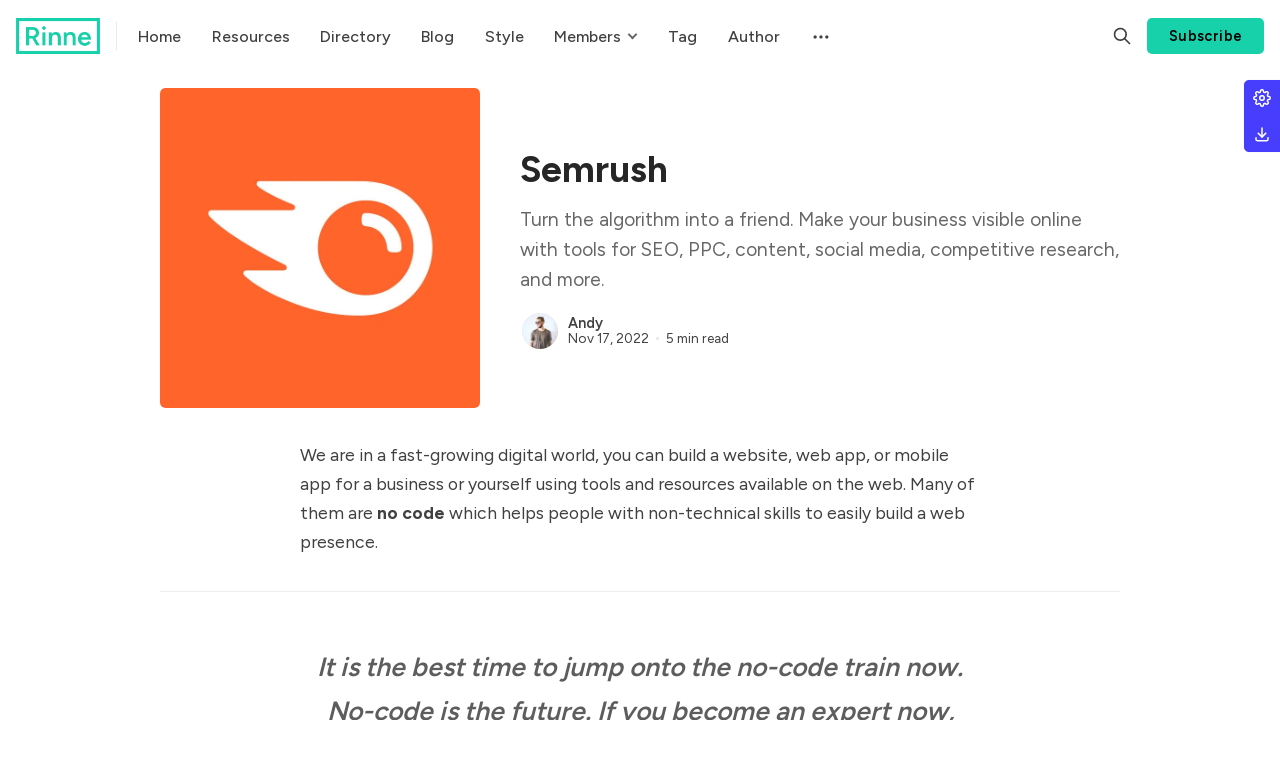

--- FILE ---
content_type: text/html; charset=utf-8
request_url: https://rinne.bironthemes.com/semrush/
body_size: 16369
content:
<!DOCTYPE html>
<html lang="en" data-color-scheme="system">
  <head>
    <meta charset="utf-8">
    <meta http-equiv="X-UA-Compatible" content="IE=edge">

    <title>Semrush</title>

    <meta name="HandheldFriendly" content="True">
    <meta name="viewport" content="width=device-width, initial-scale=1.0">
    
    <meta name="theme-color" content="#16d1aa">
    <meta name="ghost-theme" content="Rinne 1.9.0">


    <link rel="preload" href="/assets/dist/app.min.js?v=c42e07b1b0" as="script">
    <link rel="preload" href="/assets/dist/app.min.css?v=c42e07b1b0" as="style">

        <link rel="preconnect" href="https://fonts.googleapis.com">
    <link rel="preconnect" href="https://fonts.gstatic.com" crossorigin>


  <style> 
    body { 
      --font-headings: var(--gh-font-heading, var(--font-system));
      --font-body: var(--gh-font-heading, var(--font-system));
    }
  </style>

    <link rel="preload stylesheet" href="https://fonts.googleapis.com/css2?family=Figtree:wght@400;500;600;700&display=swap" 
          as="style" onload="this.onload=null;this.rel='stylesheet'" crossorigin>
    <style>body { --font-body: var(--gh-font-body, 'Figtree'), sans-serif; --font-headings: var(--gh-font-heading, 'Figtree'), sans-serif; }</style>







    <script async defer src="/assets/dist/app.min.js?v=c42e07b1b0"></script>

    <link rel="stylesheet" type="text/css" href="/assets/dist/app.min.css?v=c42e07b1b0">

    <style>
  :root {
    --global-max-width: 1320px; /* site max width */
    --global-content-width: 680px; /* post-content-width */
    --global-wide-width: 960px; /* site max width */
    --global-post-hero-content-max-width: 768px;
    --global-radius: 5px; /* default radius */
    --global-gallery-gap: 1em; /* Image gallery distance between images */
    --global-hyphens: none; /* none/auto */
    --global-header-height: 72px;
    --global-theme-notifications: visible; /* visible/hidden */
    --global-progress-bar: visible; /* visible/hidden */
    --global-content-preview-fading: 0%; /* 50%-100% for fading effect */
    --global-hero-img-filter: brightness(0.75) contrast(1.1);
    --global-scroll-behavior: auto;
  }
</style>

<script>
  let preferredTheme = localStorage.getItem('PREFERRED_COLOR_SCHEME') || `system`;
  document.documentElement.setAttribute('data-color-scheme', preferredTheme);
  
  // Global values needed
  const themeGlobal = {
    currentPage: parseInt(''),
    nextPage: parseInt(''),
    nextPageLink: '',
    maxPages: parseInt(''), 
    lastPage: `` === `` ? true : false,
    postsPerPage: parseInt('24'),
    totalPosts: parseInt(''), 
    scrollPos: 0,
    imageLightbox: `true` === `true` ? true : false,
    autoloadResources: false,
    filterScrollBehavior: 'smooth'
  }

  // Calculate contrast & HSL value;
  function getBrandColorInfo(hexcolor) {
    // get contrast
    if (hexcolor.slice(0, 1) === '#') { hexcolor = hexcolor.slice(1); }
    if (hexcolor.length === 3) { hexcolor = hexcolor.split('').map(function (hex) { return hex + hex;}).join(''); }
    let r = parseInt(hexcolor.substr(0,2),16), g = parseInt(hexcolor.substr(2,2),16), b = parseInt(hexcolor.substr(4,2),16);
    let yiq = ((r * 299) + (g * 587) + (b * 114)) / 1000;
    const colorContrast = (yiq >= 128) ? '#000' : '#fff';

    //get HSL
    r /= 255, g /= 255, b /= 255;
    const max = Math.max(r, g, b), min = Math.min(r, g, b);
    let h, s, l = (max + min)  /  2;  
    if ( max == min ) { h = s = 0; } else {
      let d = max - min;
      s = l > 0.5 ? d / (2 - max - min) : d / (max + min);
      switch(max){
        case r: h = (g - b) / d + (g < b ? 6 : 0); break;
        case g: h = (b - r) / d + 2; break;
        case b: h = (r - g) / d + 4; break;
      }
      h /= 6;
    }
    const colorHSL = [Math.round(h * 360), Math.round(s * 100), Math.round(l * 100)];

    // return
    return { colorContrast, colorHSL }
  };

  const brandColor = getBrandColorInfo("#16d1aa");
  let style = document.createElement('style');
  style.innerHTML = `:root { 
    --color-brand-contrast: ${brandColor.colorContrast}; 
    --color-brand-h: ${brandColor.colorHSL[0]};
    --color-brand-s: ${brandColor.colorHSL[1]}%;
    --color-brand-l: ${brandColor.colorHSL[2]}%;
    --color-brand-hsl: ${brandColor.colorHSL[0]} ${brandColor.colorHSL[1]}% ${brandColor.colorHSL[2]}%;
  }`
  document.getElementsByTagName('head')[0].appendChild(style);
</script>

    
    
     

    <meta name="description" content="Turn the algorithm into a friend. Make your business visible online with tools for SEO, PPC, content, social media, competitive research, and more.">
    <link rel="icon" href="https://rinne.brightthemes.com/content/images/size/w256h256/format/png/2022/11/rinne-icon-1.svg" type="image/png">
    <link rel="canonical" href="https://rinne.brightthemes.com/semrush/">
    <meta name="referrer" content="no-referrer-when-downgrade">
    
    <meta property="og:site_name" content="Rinne">
    <meta property="og:type" content="article">
    <meta property="og:title" content="Semrush">
    <meta property="og:description" content="Turn the algorithm into a friend. Make your business visible online with tools for SEO, PPC, content, social media, competitive research, and more.">
    <meta property="og:url" content="https://rinne.brightthemes.com/semrush/">
    <meta property="og:image" content="https://rinne.brightthemes.com/content/images/2022/11/semrush-logo.jpeg">
    <meta property="article:published_time" content="2022-11-17T14:40:13.000Z">
    <meta property="article:modified_time" content="2022-12-01T11:07:02.000Z">
    <meta property="article:tag" content="SEO">
    
    <meta property="article:publisher" content="https://www.facebook.com/ghost">
    <meta property="article:author" content="https://www.facebook.com/bironthemes">
    <meta name="twitter:card" content="summary_large_image">
    <meta name="twitter:title" content="Semrush">
    <meta name="twitter:description" content="Turn the algorithm into a friend. Make your business visible online with tools for SEO, PPC, content, social media, competitive research, and more.">
    <meta name="twitter:url" content="https://rinne.brightthemes.com/semrush/">
    <meta name="twitter:image" content="https://rinne.brightthemes.com/content/images/2022/11/semrush-logo.jpeg">
    <meta name="twitter:label1" content="Written by">
    <meta name="twitter:data1" content="Andy">
    <meta name="twitter:label2" content="Filed under">
    <meta name="twitter:data2" content="SEO">
    <meta name="twitter:site" content="@ghost">
    <meta name="twitter:creator" content="@bironthemes">
    <meta property="og:image:width" content="700">
    <meta property="og:image:height" content="700">
    
    <script type="application/ld+json">
{
    "@context": "https://schema.org",
    "@type": "Article",
    "publisher": {
        "@type": "Organization",
        "name": "Rinne",
        "url": "https://rinne.brightthemes.com/",
        "logo": {
            "@type": "ImageObject",
            "url": "https://rinne.brightthemes.com/content/images/2022/11/rinne-4.svg"
        }
    },
    "author": {
        "@type": "Person",
        "name": "Andy",
        "image": {
            "@type": "ImageObject",
            "url": "https://rinne.brightthemes.com/content/images/2023/02/adam.jpeg",
            "width": 1200,
            "height": 901
        },
        "url": "https://rinne.brightthemes.com/author/andy/",
        "sameAs": [
            "https://www.facebook.com/bironthemes",
            "https://x.com/bironthemes"
        ]
    },
    "headline": "Semrush",
    "url": "https://rinne.brightthemes.com/semrush/",
    "datePublished": "2022-11-17T14:40:13.000Z",
    "dateModified": "2022-12-01T11:07:02.000Z",
    "image": {
        "@type": "ImageObject",
        "url": "https://rinne.brightthemes.com/content/images/2022/11/semrush-logo.jpeg",
        "width": 700,
        "height": 700
    },
    "keywords": "SEO",
    "description": "Turn the algorithm into a friend. Make your business visible online with tools for SEO, PPC, content, social media, competitive research, and more.",
    "mainEntityOfPage": "https://rinne.brightthemes.com/semrush/"
}
    </script>

    <meta name="generator" content="Ghost 6.3">
    <link rel="alternate" type="application/rss+xml" title="Rinne" href="https://rinne.brightthemes.com/rss/">
    <script defer src="https://cdn.jsdelivr.net/ghost/portal@~2.55/umd/portal.min.js" data-i18n="true" data-ghost="https://rinne.brightthemes.com/" data-key="5dd0f1c39990c1cab53edca9be" data-api="https://rinne.brightthemes.com/ghost/api/content/" data-locale="en" data-members-signin-otc="false" data-members-signin-otc-alpha="false" crossorigin="anonymous"></script><style id="gh-members-styles">.gh-post-upgrade-cta-content,
.gh-post-upgrade-cta {
    display: flex;
    flex-direction: column;
    align-items: center;
    font-family: -apple-system, BlinkMacSystemFont, 'Segoe UI', Roboto, Oxygen, Ubuntu, Cantarell, 'Open Sans', 'Helvetica Neue', sans-serif;
    text-align: center;
    width: 100%;
    color: #ffffff;
    font-size: 16px;
}

.gh-post-upgrade-cta-content {
    border-radius: 8px;
    padding: 40px 4vw;
}

.gh-post-upgrade-cta h2 {
    color: #ffffff;
    font-size: 28px;
    letter-spacing: -0.2px;
    margin: 0;
    padding: 0;
}

.gh-post-upgrade-cta p {
    margin: 20px 0 0;
    padding: 0;
}

.gh-post-upgrade-cta small {
    font-size: 16px;
    letter-spacing: -0.2px;
}

.gh-post-upgrade-cta a {
    color: #ffffff;
    cursor: pointer;
    font-weight: 500;
    box-shadow: none;
    text-decoration: underline;
}

.gh-post-upgrade-cta a:hover {
    color: #ffffff;
    opacity: 0.8;
    box-shadow: none;
    text-decoration: underline;
}

.gh-post-upgrade-cta a.gh-btn {
    display: block;
    background: #ffffff;
    text-decoration: none;
    margin: 28px 0 0;
    padding: 8px 18px;
    border-radius: 4px;
    font-size: 16px;
    font-weight: 600;
}

.gh-post-upgrade-cta a.gh-btn:hover {
    opacity: 0.92;
}</style><script async src="https://js.stripe.com/v3/"></script>
    <script defer src="https://cdn.jsdelivr.net/ghost/sodo-search@~1.8/umd/sodo-search.min.js" data-key="5dd0f1c39990c1cab53edca9be" data-styles="https://cdn.jsdelivr.net/ghost/sodo-search@~1.8/umd/main.css" data-sodo-search="https://rinne.brightthemes.com/" data-locale="en" crossorigin="anonymous"></script>
    
    <link href="https://rinne.brightthemes.com/webmentions/receive/" rel="webmention">
    <script defer src="/public/cards.min.js?v=c42e07b1b0"></script>
    <link rel="stylesheet" type="text/css" href="/public/cards.min.css?v=c42e07b1b0">
    <script defer src="/public/comment-counts.min.js?v=c42e07b1b0" data-ghost-comments-counts-api="https://rinne.brightthemes.com/members/api/comments/counts/"></script>
    <script defer src="/public/member-attribution.min.js?v=c42e07b1b0"></script><style>:root {--ghost-accent-color: #16d1aa;}</style>
    <style>.header__brand img { width: 84px; }</style>
<style>.footer__logo img { width: 111px; }</style>
<style>.resource-card[data-image-style="small"] img { width: 48px; }</style>
<style>.tag-card__media img { object-fit: contain; padding: 5vmin; }</style>
<style>
    .page-home-2 .resource-card.is-featured { order: initial; }
    .page-home-2 .resource-card__img { object-fit: contain; } 
    .page-home-2 .resource-card__media { padding: 1em; background: var(--color-bg-acc); }
    .page-home-4 .resource-card__img { object-fit: contain; } 
    .page-home-4 .hero__img { background-color: var(--color-bg-acc); }
    .page-home-4 .resource-card__media { padding: 1em; background: var(--color-bg-acc); }
    .page-home-5 .resource-card__img { object-fit: contain; } 
    .page-home-5 .resource-card__media { padding: 1em; background: var(--color-bg-acc); }
    .page-home-5 .resource-card.is-featured { order: initial; }
    .page-home-3, .page-home-4, .page-home-5 { --global-hero-img-filter: none; }
    .home-template .resource-card__tags span { --color-accent: var(--color-text)!important; }
</style>

<style>.section.cta .subscribe-form { color: var(--color-text); }</style>

<style>iframe.gh-portal-notification-iframe { display: none; }</style>

<style>
@media only screen and (min-width: 48em) {
	.resources-feed[data-feed-layout="list"] [data-image-style="wide 16/9"], .resources-feed[data-feed-layout="list"] [data-image-style="wide 4/3"] { flex-direction: row; }
}
[data-image-style="wide 4/3"] > a, [data-image-style="wide 16/9"] > a { flex: 1; margin-bottom: 0; max-width: 300px; }
[data-image-style="wide 4/3"] img, [data-image-style="wide 16/9"] img { object-fit: contain; }
</style>

<style>
    .btn--biron {    
        position: fixed;
        height: 36px;
        width: 36px;
        z-index: 500;
        right: 0;
        top: 80px;
        background-color: #473dfd; 
        color: white; 
        border: none;
        border-radius: var(--global-radius);
        border-bottom-left-radius: 0;
        border-top-right-radius: 0;
        border-bottom-right-radius: 0;
        padding: 0;
    	box-shadow: 0px 0px 1px 0px rgba(0,0,0,0.2);
        transition: 
            visibility var(--trans-default),
            opacity var(--trans-default),
            transform var(--trans-default);
        display: flex;
        align-items: center;
        justify-content: center;
        opacity: 1;
    	visibility: visible;
    	transform: translateX(0px);
    }
    
    .btn--biron ~ .btn--biron {
    	border-top-left-radius: 0;
    }
    
    .btn--download {
    	border-bottom-left-radius: var(--global-radius);
    }
    
    .btn--biron .icon {
    	width: 18px;
        height: 18px;
        margin: 0!important;
    }
    
    .btn--biron.is-active,
    .btn--biron.is-active ~ .btn--biron{
        opacity: 1;
        visibility: visible;
        transform: translateX(-250px);
        z-index: 1100;
    }
    
    .btn--buy {
        background-color: #473dfd;
        width: 100%;
        color: white;
    }
    
    .btn--download {
    	top: calc(80px + 36px);
    }
    
    .btn--settings.is-active ~ .settings {
    	opacity: 1;
        visibility: visible;
        transform: translateX(0px);
    }
    
    .settings {
        --font-body: 'Figtree';
        right: 0;
        top: 80px;
        width: 250px;
        padding: 1.5em;
        position: fixed;
        background: var(--color-bg);
        z-index: 1000;
        border-radius: 0;
        border-bottom-left-radius: var(--global-radius);
        box-shadow: inset 0 0 0 1px var(--color-border), 0 10px 20px 5px rgba(0,0,0,.1);
        transition: all var(--trans-default);
        opacity: 0;
        visibility: hidden;
        transform: translateX(100%);
        --global-radius: 3px;
    }
    
    .settings__item {
        margin-bottom: 0.75rem;
    }
    
    .settings__item label {
        font-size: 0.7rem;
        font-weight: 600;
        color: var(--color-text-acc-3);
        display: block;
        margin-bottom: 0.1rem;
        text-transform: uppercase;
    	opacity: 0.4;
    	font-weight: 600;    
        font-family: 'Figtree';
    }
    
    .settings__item input,
    .settings__item select,
    .settings__item input {
        font-size: 0.9rem;
        width: 100%;
        padding: 0.25em 0.5em;
        margin-bottom: 0;
        background-color: var(--color-bg-acc-2);
    }
    
    .settings__item input[type="color"] { 
        height: 36px;
        padding: 0px;
        border: none;
        box-shadow: none;
    }
</style>
  </head>
  <body class="post-template tag-seo tag-hash-import-2023-02-06-18-48 " data-hero-image="">
    <div class="progress-bar"></div>
    
      <header class="header js-header" data-header="normal">
  <div class="container wrapper flex is-rel header__inner">
<a class="header__brand" href="https://rinne.brightthemes.com">        <picture class="">
  <source 
    srcset="/content/images/size/w300/format/webp/2022/11/rinne-4.svg 300w,"
    data-sizes="auto"
    
    type="image/webp"
  >
  <img class="header__logo"
    data-srcset="/content/images/size/w300/2022/11/rinne-4.svg 300w,"
    srcset="/content/images/size/w30/2022/11/rinne-4.svg"
    data-sizes="auto"
    
    data-src="/content/images/size/w100/2022/11/rinne-4.svg"
    src="/content/images/size/w30/2022/11/rinne-4.svg"
    alt="Rinne"
    loading="eager"
  >
</picture></a>
    <nav class="header__menu items-center">
      <ul class="nav">
    <li class="nav-home" 
      data-label="Home" data-length="4">
      <a href="https://rinne.brightthemes.com/">
        <span>Home</span>
      </a>
    </li>
    <li class="nav-resources" 
      data-label="Resources" data-length="9">
      <a href="https://rinne.brightthemes.com/resources/">
        <span>Resources</span>
      </a>
    </li>
    <li class="nav-directory" 
      data-label="Directory" data-length="9">
      <a href="https://rinne.brightthemes.com/directory/">
        <span>Directory</span>
      </a>
    </li>
    <li class="nav-blog" 
      data-label="Blog" data-length="4">
      <a href="https://rinne.brightthemes.com/blog/">
        <span>Blog</span>
      </a>
    </li>
    <li class="nav-style" 
      data-label="Style" data-length="5">
      <a href="https://rinne.brightthemes.com/style/">
        <span>Style</span>
      </a>
    </li>
    <li class="nav-members" 
      data-label="Members" data-length="7">
      <a href="#" onclick="this.parentNode.classList.toggle('is-active')">
        <span>Members</span>
      </a>
    </li>
    <li class="nav-membership is-subitem" 
      data-label="- Membership" data-length="12">
      <a href="https://rinne.brightthemes.com/membership/">
        <span>- Membership</span>
      </a>
    </li>
    <li class="nav-sign-up is-subitem" 
      data-label="- Sign Up" data-length="9">
      <a href="https://rinne.brightthemes.com/signup/">
        <span>- Sign Up</span>
      </a>
    </li>
    <li class="nav-sign-in is-subitem" 
      data-label="- Sign In" data-length="9">
      <a href="https://rinne.brightthemes.com/signin/">
        <span>- Sign In</span>
      </a>
    </li>
    <li class="nav-tag" 
      data-label="Tag" data-length="3">
      <a href="https://rinne.brightthemes.com/tag/automation/">
        <span>Tag</span>
      </a>
    </li>
    <li class="nav-author" 
      data-label="Author" data-length="6">
      <a href="https://rinne.brightthemes.com/author/andy/">
        <span>Author</span>
      </a>
    </li>
</ul>

        <div class="header__menu--sub items-center">
          <button class="header__menu--more is-mainitem" aria-label="Menu"><i class="icon icon-dots">
  <svg xmlns="http://www.w3.org/2000/svg" class="icon icon-tabler icon-tabler-dots" width="24" height="24" viewBox="0 0 24 24" stroke-width="2" stroke="currentColor" fill="none" stroke-linecap="round" stroke-linejoin="round">
  <path stroke="none" d="M0 0h24v24H0z" fill="none"></path>
  <circle cx="5" cy="12" r="1"></circle>
  <circle cx="12" cy="12" r="1"></circle>
  <circle cx="19" cy="12" r="1"></circle>
</svg>
</i></button>
          <ul class="nav secondary submenu">
    <li class="nav-homepage-1" 
      data-label="Homepage 1" data-length="10">
      <a href="https://rinne.brightthemes.com/">
        <span>Homepage 1</span>
      </a>
    </li>
    <li class="nav-homepage-2" 
      data-label="Homepage 2" data-length="10">
      <a href="https://rinne.brightthemes.com/home-2/">
        <span>Homepage 2</span>
      </a>
    </li>
    <li class="nav-homepage-3" 
      data-label="Homepage 3" data-length="10">
      <a href="https://rinne.brightthemes.com/home-3/">
        <span>Homepage 3</span>
      </a>
    </li>
    <li class="nav-homepage-4" 
      data-label="Homepage 4" data-length="10">
      <a href="https://rinne.brightthemes.com/home-4/">
        <span>Homepage 4</span>
      </a>
    </li>
    <li class="nav-homepage-5" 
      data-label="Homepage 5" data-length="10">
      <a href="https://rinne.brightthemes.com/home-5/">
        <span>Homepage 5</span>
      </a>
    </li>
    <li class="nav-post-type-1" 
      data-label="Post type 1" data-length="11">
      <a href="https://rinne.brightthemes.com/ghost-cms/">
        <span>Post type 1</span>
      </a>
    </li>
    <li class="nav-post-type-2" 
      data-label="Post type 2" data-length="11">
      <a href="https://rinne.brightthemes.com/no-code-automation-tools/">
        <span>Post type 2</span>
      </a>
    </li>
    <li class="nav-post-type-3" 
      data-label="Post type 3" data-length="11">
      <a href="https://rinne.brightthemes.com/no-code-vs-low-code/">
        <span>Post type 3</span>
      </a>
    </li>
    <li class="nav-post-type-4" 
      data-label="Post type 4" data-length="11">
      <a href="https://rinne.brightthemes.com/no-code-tech-stack/">
        <span>Post type 4</span>
      </a>
    </li>
    <li class="nav-post-type-5" 
      data-label="Post type 5" data-length="11">
      <a href="https://rinne.brightthemes.com/amazing-no-code-tools/">
        <span>Post type 5</span>
      </a>
    </li>
    <li class="nav-post-type-6" 
      data-label="Post type 6" data-length="11">
      <a href="https://rinne.brightthemes.com/no-code-guide/">
        <span>Post type 6</span>
      </a>
    </li>
</ul>
        </div>
    </nav>

    <span class="header--spacer"></span>

    <button class="btn-toggle header-search__toggle" data-ghost-search title="Search" aria-label="Search">
      <i class="icon icon-search">
  <svg xmlns="http://www.w3.org/2000/svg" class="icon icon-tabler icon-tabler-search" width="24" height="24" viewBox="0 0 24 24" stroke-width="2" stroke="currentColor" fill="none" stroke-linecap="round" stroke-linejoin="round">
  <path stroke="none" d="M0 0h24v24H0z" fill="none"/>
  <circle cx="10" cy="10" r="7" />
  <line x1="21" y1="21" x2="15" y2="15" />
</svg>



</i>    </button>

        <a href="/signup/" class="btn signup-link btn--brand radius">Subscribe</a>
      

    <div class="member-menu js-member-menu">
      <a href="/signup/" class="signup-link">
        <i class="icon icon-arrow-up-right icon--sm">
  <svg xmlns="http://www.w3.org/2000/svg" class="icon icon-tabler icon-tabler-arrow-up-right" width="24" height="24" viewBox="0 0 24 24" stroke-width="2" stroke="currentColor" fill="none" stroke-linecap="round" stroke-linejoin="round">
  <path stroke="none" d="M0 0h24v24H0z" fill="none"/>
  <line x1="17" y1="7" x2="7" y2="17" />
  <polyline points="8 7 17 7 17 16" />
</svg>



</i>Sign up
      </a>

      <a href="/signin/" class="signin-link">
        <i class="icon icon-login icon--sm">
  <svg xmlns="http://www.w3.org/2000/svg" width="24" height="24" viewBox="0 0 24 24" fill="none" stroke="currentColor" stroke-width="2" stroke-linecap="round" stroke-linejoin="round" class="feather feather-log-in">
  <path d="M15 3h4a2 2 0 0 1 2 2v14a2 2 0 0 1-2 2h-4"></path>
  <polyline points="10 17 15 12 10 7"></polyline>
  <line x1="15" y1="12" x2="3" y2="12"></line>
</svg>
</i>Sign in
      </a>
</div>
    <button class="btn-toggle menu__toggle js-menu-open"
      type="button" title="Menu" aria-label="Menu">
        <span></span>
        <span></span>
    </button>
  </div>
</header>


      <div class="menu js-menu">
  <div class="menu__header flex content-end">
    <button class="btn-toggle menu__toggle is-active js-menu-close"
      type="button" title="Menu" aria-label="Menu">
        <span></span>
        <span></span>
    </button>
  </div>

  <nav class="menu__navigation">
    <ul class="nav">
    <li class="nav-home" 
      data-label="Home" data-length="4">
      <a href="https://rinne.brightthemes.com/">
        <span>Home</span>
      </a>
    </li>
    <li class="nav-resources" 
      data-label="Resources" data-length="9">
      <a href="https://rinne.brightthemes.com/resources/">
        <span>Resources</span>
      </a>
    </li>
    <li class="nav-directory" 
      data-label="Directory" data-length="9">
      <a href="https://rinne.brightthemes.com/directory/">
        <span>Directory</span>
      </a>
    </li>
    <li class="nav-blog" 
      data-label="Blog" data-length="4">
      <a href="https://rinne.brightthemes.com/blog/">
        <span>Blog</span>
      </a>
    </li>
    <li class="nav-style" 
      data-label="Style" data-length="5">
      <a href="https://rinne.brightthemes.com/style/">
        <span>Style</span>
      </a>
    </li>
    <li class="nav-members" 
      data-label="Members" data-length="7">
      <a href="#" onclick="this.parentNode.classList.toggle('is-active')">
        <span>Members</span>
      </a>
    </li>
    <li class="nav-membership is-subitem" 
      data-label="- Membership" data-length="12">
      <a href="https://rinne.brightthemes.com/membership/">
        <span>- Membership</span>
      </a>
    </li>
    <li class="nav-sign-up is-subitem" 
      data-label="- Sign Up" data-length="9">
      <a href="https://rinne.brightthemes.com/signup/">
        <span>- Sign Up</span>
      </a>
    </li>
    <li class="nav-sign-in is-subitem" 
      data-label="- Sign In" data-length="9">
      <a href="https://rinne.brightthemes.com/signin/">
        <span>- Sign In</span>
      </a>
    </li>
    <li class="nav-tag" 
      data-label="Tag" data-length="3">
      <a href="https://rinne.brightthemes.com/tag/automation/">
        <span>Tag</span>
      </a>
    </li>
    <li class="nav-author" 
      data-label="Author" data-length="6">
      <a href="https://rinne.brightthemes.com/author/andy/">
        <span>Author</span>
      </a>
    </li>
</ul>

      <ul class="nav secondary submenu">
    <li class="nav-homepage-1" 
      data-label="Homepage 1" data-length="10">
      <a href="https://rinne.brightthemes.com/">
        <span>Homepage 1</span>
      </a>
    </li>
    <li class="nav-homepage-2" 
      data-label="Homepage 2" data-length="10">
      <a href="https://rinne.brightthemes.com/home-2/">
        <span>Homepage 2</span>
      </a>
    </li>
    <li class="nav-homepage-3" 
      data-label="Homepage 3" data-length="10">
      <a href="https://rinne.brightthemes.com/home-3/">
        <span>Homepage 3</span>
      </a>
    </li>
    <li class="nav-homepage-4" 
      data-label="Homepage 4" data-length="10">
      <a href="https://rinne.brightthemes.com/home-4/">
        <span>Homepage 4</span>
      </a>
    </li>
    <li class="nav-homepage-5" 
      data-label="Homepage 5" data-length="10">
      <a href="https://rinne.brightthemes.com/home-5/">
        <span>Homepage 5</span>
      </a>
    </li>
    <li class="nav-post-type-1" 
      data-label="Post type 1" data-length="11">
      <a href="https://rinne.brightthemes.com/ghost-cms/">
        <span>Post type 1</span>
      </a>
    </li>
    <li class="nav-post-type-2" 
      data-label="Post type 2" data-length="11">
      <a href="https://rinne.brightthemes.com/no-code-automation-tools/">
        <span>Post type 2</span>
      </a>
    </li>
    <li class="nav-post-type-3" 
      data-label="Post type 3" data-length="11">
      <a href="https://rinne.brightthemes.com/no-code-vs-low-code/">
        <span>Post type 3</span>
      </a>
    </li>
    <li class="nav-post-type-4" 
      data-label="Post type 4" data-length="11">
      <a href="https://rinne.brightthemes.com/no-code-tech-stack/">
        <span>Post type 4</span>
      </a>
    </li>
    <li class="nav-post-type-5" 
      data-label="Post type 5" data-length="11">
      <a href="https://rinne.brightthemes.com/amazing-no-code-tools/">
        <span>Post type 5</span>
      </a>
    </li>
    <li class="nav-post-type-6" 
      data-label="Post type 6" data-length="11">
      <a href="https://rinne.brightthemes.com/no-code-guide/">
        <span>Post type 6</span>
      </a>
    </li>
</ul>
  </nav>

  <div class="menu__actions flex w-100">
        <a href="/signin/" class="btn signin-link btn--bordered radius m-r">
          Log in
        </a>
        <a href="/signup/" class="btn signup-link btn--brand radius">
          Subscribe
        </a>
  </div>

  <template data-toggle-template>
    <button class="submenu-toggle" onclick="this.parentNode.classList.toggle('is-active')" title="Menu toggle" aria-label="Menu toggle">
      <i class="icon icon-chevron-down">
  <svg xmlns="http://www.w3.org/2000/svg" class="icon icon-tabler icon-tabler-chevron-down" width="24" height="24" viewBox="0 0 24 24" stroke-width="2" stroke="currentColor" fill="none" stroke-linecap="round" stroke-linejoin="round">
   <path stroke="none" d="M0 0h24v24H0z" fill="none"></path>
   <polyline points="6 9 12 15 18 9"></polyline>
</svg>
</i>    </button>
  </template>

</div>
    <main class="main">
      

  <div class="container wrapper">
  
      <div class="post-hero is-post" 
    data-feature-image="true" data-image-style="resource">
    
    <div class="post-hero__content flex flex-col">
      <h1 class="post-hero__title">Semrush</h1>
    
        <div class="post-hero__excerpt text-acc">Turn the algorithm into a friend. Make your business visible online with tools for SEO, PPC, content, social media, competitive research, and more.</div>

        <div class="resource-rating">
          <i class="icon icon-star icon--sm filled">
  <svg xmlns="http://www.w3.org/2000/svg" class="icon icon-tabler icon-tabler-star" width="24" height="24" viewBox="0 0 24 24" stroke-width="2" stroke="currentColor" fill="none" stroke-linecap="round" stroke-linejoin="round">
  <path stroke="none" d="M0 0h24v24H0z" fill="none"/>
  <path d="M12 17.75l-6.172 3.245l1.179 -6.873l-5 -4.867l6.9 -1l3.086 -6.253l3.086 6.253l6.9 1l-5 4.867l1.179 6.873z" />
</svg>



</i>          <i class="icon icon-star icon--sm filled">
  <svg xmlns="http://www.w3.org/2000/svg" class="icon icon-tabler icon-tabler-star" width="24" height="24" viewBox="0 0 24 24" stroke-width="2" stroke="currentColor" fill="none" stroke-linecap="round" stroke-linejoin="round">
  <path stroke="none" d="M0 0h24v24H0z" fill="none"/>
  <path d="M12 17.75l-6.172 3.245l1.179 -6.873l-5 -4.867l6.9 -1l3.086 -6.253l3.086 6.253l6.9 1l-5 4.867l1.179 6.873z" />
</svg>



</i>          <i class="icon icon-star icon--sm filled">
  <svg xmlns="http://www.w3.org/2000/svg" class="icon icon-tabler icon-tabler-star" width="24" height="24" viewBox="0 0 24 24" stroke-width="2" stroke="currentColor" fill="none" stroke-linecap="round" stroke-linejoin="round">
  <path stroke="none" d="M0 0h24v24H0z" fill="none"/>
  <path d="M12 17.75l-6.172 3.245l1.179 -6.873l-5 -4.867l6.9 -1l3.086 -6.253l3.086 6.253l6.9 1l-5 4.867l1.179 6.873z" />
</svg>



</i>          <i class="icon icon-star icon--sm filled">
  <svg xmlns="http://www.w3.org/2000/svg" class="icon icon-tabler icon-tabler-star" width="24" height="24" viewBox="0 0 24 24" stroke-width="2" stroke="currentColor" fill="none" stroke-linecap="round" stroke-linejoin="round">
  <path stroke="none" d="M0 0h24v24H0z" fill="none"/>
  <path d="M12 17.75l-6.172 3.245l1.179 -6.873l-5 -4.867l6.9 -1l3.086 -6.253l3.086 6.253l6.9 1l-5 4.867l1.179 6.873z" />
</svg>



</i>          <i class="icon icon-star icon--sm filled">
  <svg xmlns="http://www.w3.org/2000/svg" class="icon icon-tabler icon-tabler-star" width="24" height="24" viewBox="0 0 24 24" stroke-width="2" stroke="currentColor" fill="none" stroke-linecap="round" stroke-linejoin="round">
  <path stroke="none" d="M0 0h24v24H0z" fill="none"/>
  <path d="M12 17.75l-6.172 3.245l1.179 -6.873l-5 -4.867l6.9 -1l3.086 -6.253l3.086 6.253l6.9 1l-5 4.867l1.179 6.873z" />
</svg>



</i>        </div>

        <div class="post-info text-acc m-t"> 
  <ul class="post-info__avatars">
      <li class="author-avatar has-image">
        <a href="/author/andy/" title="Andy" aria-label="Andy">
            <picture class="">
  <source 
    data-srcset="/content/images/size/w30/format/webp/2023/02/adam.jpeg 30w,/content/images/size/w100/format/webp/2023/02/adam.jpeg 100w,"
    data-sizes="auto"
    
    type="image/webp"
  >
  <img class="lazyload"
    data-srcset="/content/images/size/w30/2023/02/adam.jpeg 30w,/content/images/size/w100/2023/02/adam.jpeg 100w,"
    srcset="/content/images/size/w30/2023/02/adam.jpeg"
    data-sizes="auto"
    
    data-src="/content/images/size/w100/2023/02/adam.jpeg"
    src="/content/images/size/w30/2023/02/adam.jpeg"
    alt="Andy"
    
  >
</picture>        </a>
      </li>
  </ul>
  <div class="post-info__detail">
    <span class="post-info__author"><a href="/author/andy/">Andy</a></span>
    <div class="post-info__dr">
      <time datetime="2022-11-17">Nov 17, 2022</time> 
      <span class="post-info__readtime">5 min read</span>
    </div>
  </div>
</div>    </div>

      <div class="post-hero__media">
        <figure class="post-hero__figure">
          <picture class="">
  <source 
    srcset="/content/images/size/w300/format/webp/2022/11/semrush-logo.jpeg 300w,/content/images/size/w600/format/webp/2022/11/semrush-logo.jpeg 600w,/content/images/size/w1000/format/webp/2022/11/semrush-logo.jpeg 1000w,/content/images/size/w2000/format/webp/2022/11/semrush-logo.jpeg 2000w"
    data-sizes="auto"
    
    type="image/webp"
  >
  <img class="post-hero__img"
    data-srcset="/content/images/size/w300/2022/11/semrush-logo.jpeg 300w,/content/images/size/w600/2022/11/semrush-logo.jpeg 600w,/content/images/size/w1000/2022/11/semrush-logo.jpeg 1000w,/content/images/size/w2000/2022/11/semrush-logo.jpeg 2000w"
    srcset="/content/images/size/w30/2022/11/semrush-logo.jpeg"
    data-sizes="auto"
    
    data-src="/content/images/size/w100/2022/11/semrush-logo.jpeg"
    src="/content/images/size/w30/2022/11/semrush-logo.jpeg"
    alt="Semrush"
    loading="eager"
  >
</picture>          
        </figure>
      </div>

  </div>


    <article class="post tag-seo tag-hash-import-2023-02-06-18-48 content post-access-public">
      <p>We are in a fast-growing digital world, you can build a website, web app, or mobile app for a business or yourself using tools and resources available on the web. Many of them are <strong>no code</strong> which helps people with non-technical skills to easily build a web presence.</p><blockquote class="kg-blockquote-alt"><em>It is the best time to jump onto the no-code train now.</em><br><em>No-code is the future. If you become an expert now,</em><br><em>you will be one of the most in-demand people</em><br><em>in the future.</em></blockquote><p>You may not realize it, but you’ve probably used a wide range of no-code or low-code platforms already<strong>. </strong>The chances are even higher if you are a creator on the web. And if you think you haven’t used them, you definitely came across one.</p><div class="kg-card kg-callout-card kg-callout-card-purple"><div class="kg-callout-emoji">💡</div><div class="kg-callout-text">No code is the future</div></div><h2 id="what-is-no-code">What is no-code?</h2><p>Generally, the "no-code" term represents a method of software development that moves away from the traditional form of writing code and toward the use of more automated technologies, such as AI-based code generation, to create custom apps without having any coding skills. Most of the time the interface is primarily visual. Creators can use drag-and-drop features to create an app.</p><p><strong><em>No-code</em> </strong>doesn’t really mean no-code. In fact, there is coding, and that is the coding the people who developed the tool did.</p><p>No coding is a great technique to develop and test new ideas without worrying about the technicalities of learning coding languages and development frameworks. You can quickly try out your ideas and see how they perform in the real world by using a no-code platform that enables you to design and deploy apps. This then offers you the ability to refine and test your ideas before completing app deployment.</p><h2 id="what-is-possible-with-no-code">What is possible with no code?</h2><p>With no-code automation solutions, you may automate work or home processes, manage your data, and even get paid through the apps. You can even create an app for your personal usage without uploading it to the app stores.</p><figure class="kg-card kg-gallery-card kg-width-wide"><div class="kg-gallery-container"><div class="kg-gallery-row"><div class="kg-gallery-image"><img src="https://rinne.brightthemes.com/content/images/2022/11/obj5.webp" width="2000" height="1500" loading="lazy" alt srcset="https://rinne.brightthemes.com/content/images/size/w600/2022/11/obj5.webp 600w, https://rinne.brightthemes.com/content/images/size/w1000/2022/11/obj5.webp 1000w, https://rinne.brightthemes.com/content/images/size/w1600/2022/11/obj5.webp 1600w, https://rinne.brightthemes.com/content/images/size/w2400/2022/11/obj5.webp 2400w" sizes="(min-width: 720px) 720px"></div><div class="kg-gallery-image"><img src="https://rinne.brightthemes.com/content/images/2022/11/obj1.webp" width="2000" height="1125" loading="lazy" alt srcset="https://rinne.brightthemes.com/content/images/size/w600/2022/11/obj1.webp 600w, https://rinne.brightthemes.com/content/images/size/w1000/2022/11/obj1.webp 1000w, https://rinne.brightthemes.com/content/images/size/w1600/2022/11/obj1.webp 1600w, https://rinne.brightthemes.com/content/images/size/w2400/2022/11/obj1.webp 2400w" sizes="(min-width: 720px) 720px"></div><div class="kg-gallery-image"><img src="https://rinne.brightthemes.com/content/images/2022/11/obj8.webp" width="2000" height="2668" loading="lazy" alt srcset="https://rinne.brightthemes.com/content/images/size/w600/2022/11/obj8.webp 600w, https://rinne.brightthemes.com/content/images/size/w1000/2022/11/obj8.webp 1000w, https://rinne.brightthemes.com/content/images/size/w1600/2022/11/obj8.webp 1600w, https://rinne.brightthemes.com/content/images/2022/11/obj8.webp 2048w" sizes="(min-width: 720px) 720px"></div></div><div class="kg-gallery-row"><div class="kg-gallery-image"><img src="https://rinne.brightthemes.com/content/images/2022/11/obj6.webp" width="2000" height="1125" loading="lazy" alt srcset="https://rinne.brightthemes.com/content/images/size/w600/2022/11/obj6.webp 600w, https://rinne.brightthemes.com/content/images/size/w1000/2022/11/obj6.webp 1000w, https://rinne.brightthemes.com/content/images/size/w1600/2022/11/obj6.webp 1600w, https://rinne.brightthemes.com/content/images/size/w2400/2022/11/obj6.webp 2400w" sizes="(min-width: 720px) 720px"></div><div class="kg-gallery-image"><img src="https://rinne.brightthemes.com/content/images/2022/11/obj7.webp" width="2000" height="2000" loading="lazy" alt srcset="https://rinne.brightthemes.com/content/images/size/w600/2022/11/obj7.webp 600w, https://rinne.brightthemes.com/content/images/size/w1000/2022/11/obj7.webp 1000w, https://rinne.brightthemes.com/content/images/size/w1600/2022/11/obj7.webp 1600w, https://rinne.brightthemes.com/content/images/size/w2400/2022/11/obj7.webp 2400w" sizes="(min-width: 720px) 720px"></div></div></div></figure><p>Today, there is almost no limitation to what you can create with a no-code tool as a non-technical user. And that’s one of the reasons why no-code tools are so popular. In fact, you can count a lot of things you already did without knowing it was no code. From creating a website to building custom mobile apps, there are so many possibilities. </p><h2 id="what-types-of-no-code-software-are-there">What types of no-code software are there?</h2><p>The no-code movement can be intimidating. There are so many tools and resources out there that it can be hard to know where to begin. This article will cover some of the different types of no-code tools available today and provide an overview of the various categories within this space.</p><figure class="kg-card kg-image-card kg-width-wide"><img src="https://rinne.brightthemes.com/content/images/2022/11/obj2-1.webp" class="kg-image" alt loading="lazy" width="2000" height="1600" srcset="https://rinne.brightthemes.com/content/images/size/w600/2022/11/obj2-1.webp 600w, https://rinne.brightthemes.com/content/images/size/w1000/2022/11/obj2-1.webp 1000w, https://rinne.brightthemes.com/content/images/size/w1600/2022/11/obj2-1.webp 1600w, https://rinne.brightthemes.com/content/images/size/w2400/2022/11/obj2-1.webp 2400w" sizes="(min-width: 1200px) 1200px"></figure><h3 id="automation">Automation</h3><p>No-code automation is gaining momentum, as businesses realize how easy it can be. From code generation tools to smartphone apps and voice recognition technology, you can use no-code automation tools to quickly develop scripts and other applications.</p><p>There are many tools out there to create automated tasks on your website without coding:</p><ul><li><a href="https://zapier.com/?ref=rinne.brightthemes.com">Zapier</a></li><li><a href="https://www.make.com/?ref=rinne.brightthemes.com">Make</a></li></ul><h3 id="analytics">Analytics</h3><p>Analytics is a big part of making your website more useful and engaging for your users. It allows you to track not just how many people visit your site but what they're doing on it, and where they leave from. But wait — there's more! </p><p>Analytics tools also give you valuable information about your audience so that you can keep improving the quality of content and design on your site, as well as experiment with different marketing campaigns that are designed to improve conversion rates.</p><ul><li><a href="https://pirsch.io/?ref=rinne.brightthemes.com">Pirsch</a></li><li><a href="https://usefathom.com/?ref=rinne.brightthemes.com">Fathom</a></li><li><a href="https://plausible.io/?ref=rinne.brightthemes.com">Plausible</a></li></ul><h3 id="membership">Membership</h3><p>If you are looking for ways to make your membership site more intuitive and user-friendly, then you may find the no-code tools for membership we've provided here to be helpful. These tools allow our users to update their account information, modify account settings and password strength, bulk update details, and more directly from your website rather than going through a web form.</p><p>Here are some resources &amp; tools for membership:</p><ul><li><a href="https://ghost.org/?ref=rinne.brightthemes.com">Ghost</a></li><li><a href="https://gumroad.com/?ref=rinne.brightthemes.com">Gumroad</a></li><li><a href="https://www.patreon.com/?ref=rinne.brightthemes.com">Patreon</a></li></ul><h3 id="productivity">Productivity</h3><p>Are you looking for no-code productivity tools? There are numerous tools out there that can help increase your productivity and get work done quicker. </p><p>Productivity tools and workflows can help your organization become more efficient. These productivity tools give you shortcuts that make your job easier, so you spend less time on something that should take less time.</p><p>The best productivity no-code tools:</p><ul><li><a href="https://www.notion.so/?ref=rinne.brightthemes.com">Notion</a></li><li><a href="https://trello.com/?ref=rinne.brightthemes.com">Trello</a></li></ul><h3 id="website-builders">Website builders</h3><p>Website builder websites are everywhere. They are available for free in pretty much every niche and have a ton of features that make them very appealing to developers who understand what it takes to code a website from scratch. Many of these builders offer the ability to create unique pages without having to know any code at all. </p><p>Here are some of the best no-code tools to create your next project:</p><ul><li><a href="https://webflow.com/?ref=rinne.brightthemes.com">Webflow</a></li><li><a href="https://www.framer.com/?ref=rinne.brightthemes.com">Framer</a></li></ul><h2 id="conclusion">Conclusion</h2><p>It is hard not to love the no-code tools. And if you are looking for an easy way to add new features, you know that anything that makes your life easier can only be a good thing.</p><p>The bottom line is that the no-code movement has penetrated each and every industry in one way or another. The no-code app design tools discussed in this article are some of the leading names in the industry. You can find even more options in the industry.</p><p>Therefore, with the rising demand for no-code technology, the number of drag-and-drop app builders and no-code tools will also keep increasing. </p>
    </article>

          <div class="post-tags content-width">
        <a href="/tag/seo/" style="--color-accent:#4e43ea;">SEO</a>
    </div>

        <div class="social-share content-width m-b-xl">
  <a class="social-share__item twitter js-share" target="_blank"
      href="https://twitter.com/share?text=Semrush&amp;url=https://rinne.brightthemes.com/semrush/"
      title="Share on X" aria-label="Share on X">
    <i class="icon icon-twitter-x icon--sm">
  <svg xmlns="http://www.w3.org/2000/svg" class="icon icon-tabler icon-tabler-brand-x" width="24" height="24" viewBox="0 0 24 24" stroke-width="2" stroke="currentColor" fill="none" stroke-linecap="round" stroke-linejoin="round">
  <path stroke="none" d="M0 0h24v24H0z" fill="none"></path>
  <path d="M4 4l11.733 16h4.267l-11.733 -16z"></path>
  <path d="M4 20l6.768 -6.768m2.46 -2.46l6.772 -6.772"></path>
</svg>
</i>    <span>Share</span>
  </a>  
  <a class="social-share__item bluesky js-share" target="_blank"
      href="https://bsky.app/intent/compose?text=Semrush%20https://rinne.brightthemes.com/semrush/"
      title="Share on Bluesky" aria-label="Share on Bluesky">
    <i class="icon icon-bluesky icon--sm">
  <svg  xmlns="http://www.w3.org/2000/svg"  width="24"  height="24"  viewBox="0 0 24 24"  fill="none"  stroke="currentColor"  stroke-width="2"  stroke-linecap="round"  stroke-linejoin="round"  class="icon icon-tabler icons-tabler-outline icon-tabler-brand-bluesky"><path stroke="none" d="M0 0h24v24H0z" fill="none"/><path d="M6.335 5.144c-1.654 -1.199 -4.335 -2.127 -4.335 .826c0 .59 .35 4.953 .556 5.661c.713 2.463 3.13 2.75 5.444 2.369c-4.045 .665 -4.889 3.208 -2.667 5.41c1.03 1.018 1.913 1.59 2.667 1.59c2 0 3.134 -2.769 3.5 -3.5c.333 -.667 .5 -1.167 .5 -1.5c0 .333 .167 .833 .5 1.5c.366 .731 1.5 3.5 3.5 3.5c.754 0 1.637 -.571 2.667 -1.59c2.222 -2.203 1.378 -4.746 -2.667 -5.41c2.314 .38 4.73 .094 5.444 -2.369c.206 -.708 .556 -5.072 .556 -5.661c0 -2.953 -2.68 -2.025 -4.335 -.826c-2.293 1.662 -4.76 5.048 -5.665 6.856c-.905 -1.808 -3.372 -5.194 -5.665 -6.856z" /></svg>
</i>    <span>Share</span>
  </a>
  <a class="social-share__item facebook js-share" target="_blank"
      href="https://www.facebook.com/sharer.php?u=https://rinne.brightthemes.com/semrush/"
      title="Share on Facebook" aria-label="Share on Facebook">
    <i class="icon icon-facebook icon--sm">
  <svg xmlns="http://www.w3.org/2000/svg" class="icon icon-tabler icon-tabler-brand-facebook" width="24" height="24" viewBox="0 0 24 24" stroke-width="2" stroke="currentColor" fill="none" stroke-linecap="round" stroke-linejoin="round">
  <path stroke="none" d="M0 0h24v24H0z" fill="none"/>
  <path d="M7 10v4h3v7h4v-7h3l1 -4h-4v-2a1 1 0 0 1 1 -1h3v-4h-3a5 5 0 0 0 -5 5v2h-3" />
</svg>



</i>    <span>Share</span>
  </a>
  <a class="social-share__item linkedin js-share" target="_blank"
      href="https://www.linkedin.com/shareArticle?mini=true&url=https://rinne.brightthemes.com/semrush/&title=Semrush&summary=Semrush"
      title="Share on Linkedin" aria-label="Share on Linkedin">
    <i class="icon icon-linkedin icon--sm">
  <svg xmlns="http://www.w3.org/2000/svg" width="24" height="24" viewBox="0 0 24 24" fill="none" stroke="currentColor" stroke-width="2" stroke-linecap="round" stroke-linejoin="round" class="feather feather-linkedin">
  <path d="M16 8a6 6 0 0 1 6 6v7h-4v-7a2 2 0 0 0-2-2 2 2 0 0 0-2 2v7h-4v-7a6 6 0 0 1 6-6z"></path>
  <rect x="2" y="9" width="4" height="12"></rect>
  <circle cx="4" cy="4" r="2"></circle>
</svg>
</i>    <span>Share</span>
  </a>
  <a class="social-share__item mail"
      href="mailto:?subject=Semrush&body=https://rinne.brightthemes.com/semrush/&nbsp;Semrush"
      title="Share by email" aria-label="Share by email">
    <i class="icon icon-mail icon--sm">
  <svg xmlns="http://www.w3.org/2000/svg" class="icon icon-tabler icon-tabler-mail" width="24" height="24" viewBox="0 0 24 24" stroke-width="1.5" stroke="currentColor" fill="none" stroke-linecap="round" stroke-linejoin="round">
  <path stroke="none" d="M0 0h24v24H0z" fill="none"/>
  <rect x="3" y="5" width="18" height="14" rx="2" />
  <polyline points="3 7 12 13 21 7" />
</svg>
</i>    <span>Email</span>
  </a>
  <button class="copy-link copy js-copy-link" data-url="https://rinne.brightthemes.com/semrush/"
      title="Copy to clipboard" data-label="Copied!" aria-label="Copy to clipboard">
    <i class="icon icon-copy icon--sm">
  <svg xmlns="http://www.w3.org/2000/svg" class="icon icon-tabler icon-tabler-copy" width="24" height="24" viewBox="0 0 24 24" stroke-width="1.5" stroke="currentColor" fill="none" stroke-linecap="round" stroke-linejoin="round">
  <path stroke="none" d="M0 0h24v24H0z" fill="none"/>
  <rect x="8" y="8" width="12" height="12" rx="2" />
  <path d="M16 8v-2a2 2 0 0 0 -2 -2h-8a2 2 0 0 0 -2 2v8a2 2 0 0 0 2 2h2" />
</svg>
</i>    <span>Copy</span>
  </button>
</div>


        <div class="content-width author-info">
          <span class="section-title text-10 m-b uppercase">About the author</span>

            <div class="author-card in-post m-b-xl author-andy">
  
    <a href="/author/andy/">
      <figure class="author-card__profile">
        <picture class="">
  <source 
    data-srcset="/content/images/size/w100/format/webp/2023/02/adam.jpeg 100w,/content/images/size/w300/format/webp/2023/02/adam.jpeg 300w,/content/images/size/w600/format/webp/2023/02/adam.jpeg 600w,"
    data-sizes="auto"
    
    type="image/webp"
  >
  <img class="lazyload author-card__img"
    data-srcset="/content/images/size/w100/2023/02/adam.jpeg 100w,/content/images/size/w300/2023/02/adam.jpeg 300w,/content/images/size/w600/2023/02/adam.jpeg 600w,"
    srcset="/content/images/size/w30/2023/02/adam.jpeg"
    data-sizes="auto"
    
    data-src="/content/images/size/w100/2023/02/adam.jpeg"
    src="/content/images/size/w30/2023/02/adam.jpeg"
    alt="Andy"
    
  >
</picture>      </figure>
    </a>

  <div class="author-card__content flex-1 has-image">
    <h2 class="author-card__name"><a href="/author/andy/">Andy</a></h2>
    
    <p class="author-card__bio">Andy is one funny guy, creating hilarious content and always providing the funniest of entertainment. Follow along with him to get a daily dose of laughs!</p>
    
    <div class="author-card__info flex flex-cc">

      <ul class="author-card__social flex-wrap gap-sm  has-twitter has-facebook">
          <li>
            <a href="https://x.com/bironthemes" target="_blank" title="Twitter" aria-label="Twitter">
              <i class="icon icon-twitter-x icon--sm">
  <svg xmlns="http://www.w3.org/2000/svg" class="icon icon-tabler icon-tabler-brand-x" width="24" height="24" viewBox="0 0 24 24" stroke-width="2" stroke="currentColor" fill="none" stroke-linecap="round" stroke-linejoin="round">
  <path stroke="none" d="M0 0h24v24H0z" fill="none"></path>
  <path d="M4 4l11.733 16h4.267l-11.733 -16z"></path>
  <path d="M4 20l6.768 -6.768m2.46 -2.46l6.772 -6.772"></path>
</svg>
</i>            </a>
          </li>
          <li>
            <a href="https://www.facebook.com/bironthemes" target="_blank" title="Facebook" aria-label="Facebook">
            <i class="icon icon-facebook icon--sm">
  <svg xmlns="http://www.w3.org/2000/svg" class="icon icon-tabler icon-tabler-brand-facebook" width="24" height="24" viewBox="0 0 24 24" stroke-width="2" stroke="currentColor" fill="none" stroke-linecap="round" stroke-linejoin="round">
  <path stroke="none" d="M0 0h24v24H0z" fill="none"/>
  <path d="M7 10v4h3v7h4v-7h3l1 -4h-4v-2a1 1 0 0 1 1 -1h3v-4h-3a5 5 0 0 0 -5 5v2h-3" />
</svg>



</i>          </a>
      </ul>
    </div>
  </div>
</div>        </div>
  </div>




<div class="container wrapper flex flex-wrap gap-lg m-b-lg">
    <div class="post-comments radius-double p-lg p-b-0 flex-1 self-align-start" id="comments">
    <div class="content-width">
      
        <script defer src="https://cdn.jsdelivr.net/ghost/comments-ui@~1.2/umd/comments-ui.min.js" data-locale="en" data-ghost-comments="https://rinne.brightthemes.com/" data-api="https://rinne.brightthemes.com/ghost/api/content/" data-admin="https://rinne.brightthemes.com/ghost/" data-key="5dd0f1c39990c1cab53edca9be" data-title="" data-count="false" data-post-id="63e14b9af937672b3c126a9e" data-color-scheme="auto" data-avatar-saturation="60" data-accent-color="#16d1aa" data-comments-enabled="all" data-publication="Rinne" crossorigin="anonymous"></script>
    
    </div>
  </div>

          <div class="related-posts radius-double p-lg flex-1 self-align-start">
        <span class="section-title sm m-b uppercase">Read next</span>
        <div class="post-list m-b-sm">
            <a class="post-list-item" href="/ahrefs/">
              <h3 class="post-list-item__title">ahrefs</h3>
              <i class="icon icon-chevron-right">
  <svg xmlns="http://www.w3.org/2000/svg" class="icon icon-tabler icon-tabler-chevron-right" width="24" height="24" viewBox="0 0 24 24" stroke-width="2" stroke="currentColor" fill="none" stroke-linecap="round" stroke-linejoin="round">
   <path stroke="none" d="M0 0h24v24H0z" fill="none"></path>
   <polyline points="9 6 15 12 9 18"></polyline>
</svg>
</i>            </a>
            <a class="post-list-item" href="/no-code-vs-low-code/">
              <h3 class="post-list-item__title">No code vs low code key differences for developers</h3>
              <i class="icon icon-chevron-right">
  <svg xmlns="http://www.w3.org/2000/svg" class="icon icon-tabler icon-tabler-chevron-right" width="24" height="24" viewBox="0 0 24 24" stroke-width="2" stroke="currentColor" fill="none" stroke-linecap="round" stroke-linejoin="round">
   <path stroke="none" d="M0 0h24v24H0z" fill="none"></path>
   <polyline points="9 6 15 12 9 18"></polyline>
</svg>
</i>            </a>
            <a class="post-list-item" href="/gumroad/">
              <h3 class="post-list-item__title">Gumroad</h3>
              <i class="icon icon-chevron-right">
  <svg xmlns="http://www.w3.org/2000/svg" class="icon icon-tabler icon-tabler-chevron-right" width="24" height="24" viewBox="0 0 24 24" stroke-width="2" stroke="currentColor" fill="none" stroke-linecap="round" stroke-linejoin="round">
   <path stroke="none" d="M0 0h24v24H0z" fill="none"></path>
   <polyline points="9 6 15 12 9 18"></polyline>
</svg>
</i>            </a>
            <a class="post-list-item" href="/amazing-no-code-tools/">
              <h3 class="post-list-item__title">Amazing no-code tools for your next project</h3>
              <i class="icon icon-chevron-right">
  <svg xmlns="http://www.w3.org/2000/svg" class="icon icon-tabler icon-tabler-chevron-right" width="24" height="24" viewBox="0 0 24 24" stroke-width="2" stroke="currentColor" fill="none" stroke-linecap="round" stroke-linejoin="round">
   <path stroke="none" d="M0 0h24v24H0z" fill="none"></path>
   <polyline points="9 6 15 12 9 18"></polyline>
</svg>
</i>            </a>
            <a class="post-list-item" href="/no-code-guide/">
              <h3 class="post-list-item__title">What is no-code? The ultimate guide for 2023</h3>
              <i class="icon icon-chevron-right">
  <svg xmlns="http://www.w3.org/2000/svg" class="icon icon-tabler icon-tabler-chevron-right" width="24" height="24" viewBox="0 0 24 24" stroke-width="2" stroke="currentColor" fill="none" stroke-linecap="round" stroke-linejoin="round">
   <path stroke="none" d="M0 0h24v24H0z" fill="none"></path>
   <polyline points="9 6 15 12 9 18"></polyline>
</svg>
</i>            </a>
        </div>
      </div>
</div>


    </main>

          <section class="container wrapper section cta m-b-0 is-post" >
      <div class="cta__inner radius-double is-rel w-100 p-t-lg p-b-lg has-img">
        <div class="cta__content flex flex-col is-rel z-index-1">
          <h2 class="cta__title">All the <span>best resources</span> in one place</h2>
          <p id="cta-input-label" class="cta__description opacity-075">Improve & <a href="/tag/automation/">automate</a> your work with the best no-code tools. Subscribe to get new resources weekly.</p>
          
              <form class="subscribe-form" 
  data-members-form="signup" data-style="inline-joined">
  <input data-members-email class="" 
    type="email" autocomplete="email" placeholder="Your email address" 
    aria-labelledby="cta-input-label" required> 
  <button class="btn btn--brand btn--gradient uppercase" type="submit">
    <span>Subscribe</span>
  </button>
  <div class="msg-success">Great! Check your inbox and click the link.</div>
  <div class="msg-error">Sorry, something went wrong. Please try again.</div>
</form>        </div>
        
          <figure class="cta__media">
            <picture class="">
  <source 
    data-srcset="/content/images/size/w300/format/webp/2023/02/rinne-cover-10-1.png 300w,/content/images/size/w600/format/webp/2023/02/rinne-cover-10-1.png 600w,/content/images/size/w1000/format/webp/2023/02/rinne-cover-10-1.png 1000w,/content/images/size/w2000/format/webp/2023/02/rinne-cover-10-1.png 2000w"
    data-sizes="auto"
    
    type="image/webp"
  >
  <img class="lazyload cta__img"
    data-srcset="/content/images/size/w300/2023/02/rinne-cover-10-1.png 300w,/content/images/size/w600/2023/02/rinne-cover-10-1.png 600w,/content/images/size/w1000/2023/02/rinne-cover-10-1.png 1000w,/content/images/size/w2000/2023/02/rinne-cover-10-1.png 2000w"
    srcset="/content/images/size/w30/2023/02/rinne-cover-10-1.png"
    data-sizes="auto"
    
    data-src="/content/images/size/w100/2023/02/rinne-cover-10-1.png"
    src="/content/images/size/w30/2023/02/rinne-cover-10-1.png"
    alt="Rinne"
    
  >
</picture>          </figure>
      </div>
    </section>
      
      <footer class="footer">
  <div class="container wrapper">
    <div class="row m-b">
      <div class="col-xs-12 col-md-4">
        <div class="footer__brand flex items-center">
            <picture class="">
  <source 
    data-srcset="/content/images/size/w300/format/webp/2022/11/rinne-4.svg 300w,"
    data-sizes="auto"
    
    type="image/webp"
  >
  <img class="footer__logo m-r lazyload"
    data-srcset="/content/images/size/w300/2022/11/rinne-4.svg 300w,"
    srcset="/content/images/size/w30/2022/11/rinne-4.svg"
    data-sizes="auto"
    
    data-src="/content/images/size/w100/2022/11/rinne-4.svg"
    src="/content/images/size/w30/2022/11/rinne-4.svg"
    alt="Rinne"
    
  >
</picture>        </div>

        <div class="footer__description" id="footer-input-label">
          No-code resources &amp; tools for your next project
        </div>

              <form class="subscribe-form radius-rounded m-b" 
  data-members-form="subscribe" data-style="inline-joined">
  <input data-members-email class="w-100 radius-rounded" 
    type="email" autocomplete="email" placeholder="Your email address" 
    aria-labelledby="footer-input-label" required> 
  <button class="btn btn--primary radius-rounded" type="submit">
    <span>Subscribe</span>
  </button>
  <div class="msg-success">Great! Check your inbox and click the link.</div>
  <div class="msg-error">Sorry, something went wrong. Please try again.</div>
</form>      </div>

      <div class="col-xs-12 col-md-4 m-b footer-nav">
        <span class="fw-700 m-b-sm display-block text-acc">Navigation</span>
        <div class="grid col-2">
          <ul class="nav">
    <li class="nav-home" 
      data-label="Home" data-length="4">
      <a href="https://rinne.brightthemes.com/">
        <span>Home</span>
      </a>
    </li>
    <li class="nav-resources" 
      data-label="Resources" data-length="9">
      <a href="https://rinne.brightthemes.com/resources/">
        <span>Resources</span>
      </a>
    </li>
    <li class="nav-directory" 
      data-label="Directory" data-length="9">
      <a href="https://rinne.brightthemes.com/directory/">
        <span>Directory</span>
      </a>
    </li>
    <li class="nav-blog" 
      data-label="Blog" data-length="4">
      <a href="https://rinne.brightthemes.com/blog/">
        <span>Blog</span>
      </a>
    </li>
    <li class="nav-style" 
      data-label="Style" data-length="5">
      <a href="https://rinne.brightthemes.com/style/">
        <span>Style</span>
      </a>
    </li>
    <li class="nav-members" 
      data-label="Members" data-length="7">
      <a href="#" onclick="this.parentNode.classList.toggle('is-active')">
        <span>Members</span>
      </a>
    </li>
    <li class="nav-membership is-subitem" 
      data-label="- Membership" data-length="12">
      <a href="https://rinne.brightthemes.com/membership/">
        <span>- Membership</span>
      </a>
    </li>
    <li class="nav-sign-up is-subitem" 
      data-label="- Sign Up" data-length="9">
      <a href="https://rinne.brightthemes.com/signup/">
        <span>- Sign Up</span>
      </a>
    </li>
    <li class="nav-sign-in is-subitem" 
      data-label="- Sign In" data-length="9">
      <a href="https://rinne.brightthemes.com/signin/">
        <span>- Sign In</span>
      </a>
    </li>
    <li class="nav-tag" 
      data-label="Tag" data-length="3">
      <a href="https://rinne.brightthemes.com/tag/automation/">
        <span>Tag</span>
      </a>
    </li>
    <li class="nav-author" 
      data-label="Author" data-length="6">
      <a href="https://rinne.brightthemes.com/author/andy/">
        <span>Author</span>
      </a>
    </li>
</ul>

            <ul class="nav secondary submenu">
    <li class="nav-homepage-1" 
      data-label="Homepage 1" data-length="10">
      <a href="https://rinne.brightthemes.com/">
        <span>Homepage 1</span>
      </a>
    </li>
    <li class="nav-homepage-2" 
      data-label="Homepage 2" data-length="10">
      <a href="https://rinne.brightthemes.com/home-2/">
        <span>Homepage 2</span>
      </a>
    </li>
    <li class="nav-homepage-3" 
      data-label="Homepage 3" data-length="10">
      <a href="https://rinne.brightthemes.com/home-3/">
        <span>Homepage 3</span>
      </a>
    </li>
    <li class="nav-homepage-4" 
      data-label="Homepage 4" data-length="10">
      <a href="https://rinne.brightthemes.com/home-4/">
        <span>Homepage 4</span>
      </a>
    </li>
    <li class="nav-homepage-5" 
      data-label="Homepage 5" data-length="10">
      <a href="https://rinne.brightthemes.com/home-5/">
        <span>Homepage 5</span>
      </a>
    </li>
    <li class="nav-post-type-1" 
      data-label="Post type 1" data-length="11">
      <a href="https://rinne.brightthemes.com/ghost-cms/">
        <span>Post type 1</span>
      </a>
    </li>
    <li class="nav-post-type-2" 
      data-label="Post type 2" data-length="11">
      <a href="https://rinne.brightthemes.com/no-code-automation-tools/">
        <span>Post type 2</span>
      </a>
    </li>
    <li class="nav-post-type-3" 
      data-label="Post type 3" data-length="11">
      <a href="https://rinne.brightthemes.com/no-code-vs-low-code/">
        <span>Post type 3</span>
      </a>
    </li>
    <li class="nav-post-type-4" 
      data-label="Post type 4" data-length="11">
      <a href="https://rinne.brightthemes.com/no-code-tech-stack/">
        <span>Post type 4</span>
      </a>
    </li>
    <li class="nav-post-type-5" 
      data-label="Post type 5" data-length="11">
      <a href="https://rinne.brightthemes.com/amazing-no-code-tools/">
        <span>Post type 5</span>
      </a>
    </li>
    <li class="nav-post-type-6" 
      data-label="Post type 6" data-length="11">
      <a href="https://rinne.brightthemes.com/no-code-guide/">
        <span>Post type 6</span>
      </a>
    </li>
</ul>
        </div>
      </div>

      <div class="col-xs-12 col-sm-6 col-md-2 m-b">
              <span class="fw-700 m-b-sm display-block text-acc">Resources</span>
              <ul class="nav">
                  <li><a href="/tag/analytics/">Analytics</a></li>
                  <li><a href="/tag/automation/">Automation</a></li>
                  <li><a href="/tag/data/">Data</a></li>
                  <li><a href="/tag/design/">Design</a></li>
                  <li><a href="/tag/logo/">Logo</a></li>
                  <li><a href="/tag/membership/">Membership</a></li>
                  <li><a href="/tag/newsletter/">Newsletter</a></li>
                  <li><a href="/tag/productivity/">Productivity</a></li>
                  <li><a href="/tag/seo/">SEO</a></li>
                  <li><a href="/tag/website/">Website</a></li>
              </ul>
      </div>

      <div class="col-xs-12 col-sm-6 col-md-2 m-b">
        <span class="fw-700 m-b-sm display-block text-acc">Social</span>
        <div class="social-links flex flex-col">
            <a href="https://www.facebook.com/ghost" class="facebook" aria-label="Facebook"><i class="icon icon-facebook icon--sm">
  <svg xmlns="http://www.w3.org/2000/svg" class="icon icon-tabler icon-tabler-brand-facebook" width="24" height="24" viewBox="0 0 24 24" stroke-width="2" stroke="currentColor" fill="none" stroke-linecap="round" stroke-linejoin="round">
  <path stroke="none" d="M0 0h24v24H0z" fill="none"/>
  <path d="M7 10v4h3v7h4v-7h3l1 -4h-4v-2a1 1 0 0 1 1 -1h3v-4h-3a5 5 0 0 0 -5 5v2h-3" />
</svg>



</i><span>Facebook</span></a>

  <a href="https://x.com/ghost" class="twitter" aria-label="Twitter"><i class="icon icon-twitter-x icon--sm">
  <svg xmlns="http://www.w3.org/2000/svg" class="icon icon-tabler icon-tabler-brand-x" width="24" height="24" viewBox="0 0 24 24" stroke-width="2" stroke="currentColor" fill="none" stroke-linecap="round" stroke-linejoin="round">
  <path stroke="none" d="M0 0h24v24H0z" fill="none"></path>
  <path d="M4 4l11.733 16h4.267l-11.733 -16z"></path>
  <path d="M4 20l6.768 -6.768m2.46 -2.46l6.772 -6.772"></path>
</svg>
</i><span>Twitter</span></a>

<a href="https://rinne.brightthemes.com/rss" class="rss" aria-label="RSS"><i class="icon icon-rss icon--sm">
  <svg xmlns="http://www.w3.org/2000/svg" class="icon icon-tabler icon-tabler-rss" width="24" height="24" viewBox="0 0 24 24" stroke-width="2" stroke="currentColor" fill="none" stroke-linecap="round" stroke-linejoin="round">
  <path stroke="none" d="M0 0h24v24H0z" fill="none"/>
  <circle cx="5" cy="19" r="1" />
  <path d="M4 4a16 16 0 0 1 16 16" />
  <path d="M4 11a9 9 0 0 1 9 9" />
</svg>



</i><span>RSS</span></a>











        </div>
      </div>
    </div>

    <div class="footer__bottom">
      <div class="footer__copy">
        <span>&copy;2026&nbsp;<a href="https://rinne.brightthemes.com">Rinne</a>.</span>
        <span>Published with&nbsp;<a href="https://ghost.org">Ghost</a>&nbsp;&&nbsp;<a href="https://brightthemes.com/themes/rinne/">Rinne</a>.</span>
      </div>

      <div class="color-scheme flex flex-cc radius-half">
  <div class="color-scheme-symbol">
    <span class="accent-bg"></span>
  </div>
  <select class="color-scheme-select radius-half js-color-scheme-select" aria-label="Change color scheme">
    <option value="system" selected>System</option>
    <option value="light">Light</option>
    <option value="dark">Dark</option>
  </select>
  <i class="icon icon-select">
  <svg xmlns="http://www.w3.org/2000/svg" class="icon icon-tabler icon-tabler-select" width="24" height="24" viewBox="0 0 24 24" stroke-width="2" stroke="currentColor" fill="none" stroke-linecap="round" stroke-linejoin="round">
  <path d="M17 8.517L12 3 7 8.517M7 15.48l5 5.517 5-5.517"></path>
</svg>



</i></div>    </div>

  </div>
</footer>

    <dialog class="notification">
  <i class="icon icon-success notification-icon">
  <svg xmlns="http://www.w3.org/2000/svg" class="icon icon-tabler icon-tabler-circle-check" width="24" height="24" viewBox="0 0 24 24" stroke-width="2" stroke="currentColor" fill="none" stroke-linecap="round" stroke-linejoin="round">
  <path stroke="none" d="M0 0h24v24H0z" fill="none"/>
  <circle cx="12" cy="12" r="9" />
  <path d="M9 12l2 2l4 -4" />
</svg>



</i>  <i class="icon icon-error notification-icon">
  <svg xmlns="http://www.w3.org/2000/svg" class="icon icon-tabler icon-tabler-alert-octagon" width="24" height="24" viewBox="0 0 24 24" stroke-width="2" stroke="currentColor" fill="none" stroke-linecap="round" stroke-linejoin="round">
  <path stroke="none" d="M0 0h24v24H0z" fill="none"/>
  <path d="M8.7 3h6.6c.3 0 .5 .1 .7 .3l4.7 4.7c.2 .2 .3 .4 .3 .7v6.6c0 .3 -.1 .5 -.3 .7l-4.7 4.7c-.2 .2 -.4 .3 -.7 .3h-6.6c-.3 0 -.5 -.1 -.7 -.3l-4.7 -4.7c-.2 -.2 -.3 -.4 -.3 -.7v-6.6c0 -.3 .1 -.5 .3 -.7l4.7 -4.7c.2 -.2 .4 -.3 .7 -.3z" />
  <line x1="12" y1="8" x2="12" y2="12" />
  <line x1="12" y1="16" x2="12.01" y2="16" />
</svg>



</i>  <i class="icon icon-warning notification-icon">
  <svg xmlns="http://www.w3.org/2000/svg" class="icon icon-tabler icon-tabler-alert-triangle" width="24" height="24" viewBox="0 0 24 24" stroke-width="2" stroke="currentColor" fill="none" stroke-linecap="round" stroke-linejoin="round">
  <path stroke="none" d="M0 0h24v24H0z" fill="none"/>
  <path d="M12 9v2m0 4v.01" />
  <path d="M5 19h14a2 2 0 0 0 1.84 -2.75l-7.1 -12.25a2 2 0 0 0 -3.5 0l-7.1 12.25a2 2 0 0 0 1.75 2.75" />
</svg>



</i>  <p class="notification-msg signup-success">Great! You’ve successfully signed up.</p> 
  <p class="notification-msg signin-success">Welcome back! You&#x27;ve successfully signed in.</p> 
  <p class="notification-msg subscribe-success">You&#x27;ve successfully subscribed to Rinne.</p> 
  <p class="notification-msg link-expired">Your link has expired.</p> 
  <p class="notification-msg checkout-success">Success! Check your email for magic link to sign-in.</p> 
  <p class="notification-msg billing-success">Success! Your billing info has been updated.</p> 
  <p class="notification-msg billing-cancel">Your billing was not updated.</p> 
  <button class="notification-close js-notification-close" aria-label="Close" onclick="closeNotification(event.currentTarget.parentNode);">
    <i class="icon icon-x">
  <svg xmlns="http://www.w3.org/2000/svg" class="icon icon-tabler icon-tabler-x" width="24" height="24" viewBox="0 0 24 24" stroke-width="1.5" stroke="currentColor" fill="none" stroke-linecap="round" stroke-linejoin="round">
  <path stroke="none" d="M0 0h24v24H0z" fill="none"/>
  <line x1="18" y1="6" x2="6" y2="18" />
  <line x1="6" y1="6" x2="18" y2="18" />
</svg>
</i>  </button>
</dialog>

      
    

    

      <script>
    // Copy button
    const copyBtn = document.querySelector('.js-copy-link');
    if (copyBtn) {
      copyBtn.onclick = function(event) {
        copyToClipboard(event.currentTarget, event.currentTarget.getAttribute('data-url'));
      }
    }
    
    /** 
    * Copy to clipboard
    * @src - source element
    * @str - string to copy
    */ 
    const copyToClipboard = function(src, str) {
      const el = document.createElement('textarea');
      el.value = str;
      el.setAttribute('readonly', '');
      el.style.position = 'absolute';
      el.style.left = '-9999px';
      document.body.appendChild(el);
      el.select();
      document.execCommand('copy');
      document.body.removeChild(el);

      src.classList.add('has-tooltip');
      src.setAttribute('data-label', 'Copied!');

      src.onmouseleave = function() { 
        src.classList.remove('has-tooltip');
        setTimeout(function(){
          src.setAttribute('data-label', '');
        }, 500); 
      }
    };
  </script>

<script>
  const navItems = document.querySelectorAll('.header .nav:not(.submenu) li, .menu .nav:not(.submenu) li')
  const allNavItems = document.querySelectorAll('.is-subitem')

  // Remove '-' signs
  allNavItems.forEach(item => {
    const itemName = item.querySelector('a span')
    itemName.innerText = itemName.innerText.slice(1)
  });

  // Add subitems in place
  let subMenu, hasItems
  navItems.forEach((item, index) => {
    if (item.classList.contains('is-subitem') && !navItems[index - 1].classList.contains('is-subitem')) navItems[index - 1].classList.add('is-mainitem'); 
    subMenu = item.classList.contains('is-subitem') ? subMenu : document.createElement('ul');
    if (item.classList.contains('is-subitem')) { 
      subMenu.appendChild(item)
      subMenu.classList.add('nav','submenu')
    } else { 
      item.appendChild(subMenu)
    }
  });
</script>

  <script>
    const submenus = document.querySelectorAll('.menu .is-mainitem')
    const toggle = document.querySelector('[data-toggle-template]');

    submenus.forEach(menu => { 
      const toggleBtn = toggle.content.cloneNode(true);
      menu.appendChild(toggleBtn);
    });
  </script>

  <script>
    // Give the parameter a variable name
    const qsParams = new URLSearchParams(window.location.search);
    const isAction = qsParams.has('action');
    const isStripe = qsParams.has('stripe');
    const success = qsParams.get('success');
    const action = qsParams.get('action');
    const stripe = qsParams.get('stripe');

    if (qsParams && isAction) {
      if (success === "true") {
        switch (action) {
          case 'subscribe':
            openNotification('subscribe-success');
            break;
          case 'signup': 
            openNotification('signup-success');
            break;
          case 'signin':
            openNotification('signin-success');
            break;
          default:
            break;
        }
      } else {
        openNotification('link-expired');
      }
    }

    if (qsParams && isStripe) {
      switch (stripe) {
        case 'success':
          openNotification('checkout-success');
          break;
        case 'billing-update-success':
          openNotification('billing-success');
          break;
        case 'billing-update-cancel':
          openNotification('billing-cancel');
          break;
        default:
          break;
      }
    }

    /**
    * Handle Notifications
    */
    function openNotification(type) {
      const notification = document.querySelector('dialog.notification');
      if (notification) { 
        notification.setAttribute('data-msg-type', type);
        notification.show();
        setTimeout(function(){ closeNotification(notification); }, 3000);
      }
    }
    
    /**
    * Clean URI
    */
    function clearURI() {
      window.history.replaceState({}, '', `${window.location.pathname}`);
    }

    function closeNotification(notification) {
      notification.close();
      clearURI();
      setTimeout(function(){ notification.removeAttribute('data-msg-type') }, 500);
    }
  </script>


    <script>themeGlobal.autoloadResources = true</script>
<button class="btn btn--biron btn--settings" onclick="this.classList.toggle('is-active')" aria-label="Settings">
  <i class="icon icon-grid">
  	<svg xmlns="http://www.w3.org/2000/svg" width="24" height="24" viewBox="0 0 24 24" fill="none" stroke="currentColor" stroke-width="2" stroke-linecap="round" stroke-linejoin="round" class="feather feather-settings"><circle cx="12" cy="12" r="3"></circle><path d="M19.4 15a1.65 1.65 0 0 0 .33 1.82l.06.06a2 2 0 0 1 0 2.83 2 2 0 0 1-2.83 0l-.06-.06a1.65 1.65 0 0 0-1.82-.33 1.65 1.65 0 0 0-1 1.51V21a2 2 0 0 1-2 2 2 2 0 0 1-2-2v-.09A1.65 1.65 0 0 0 9 19.4a1.65 1.65 0 0 0-1.82.33l-.06.06a2 2 0 0 1-2.83 0 2 2 0 0 1 0-2.83l.06-.06a1.65 1.65 0 0 0 .33-1.82 1.65 1.65 0 0 0-1.51-1H3a2 2 0 0 1-2-2 2 2 0 0 1 2-2h.09A1.65 1.65 0 0 0 4.6 9a1.65 1.65 0 0 0-.33-1.82l-.06-.06a2 2 0 0 1 0-2.83 2 2 0 0 1 2.83 0l.06.06a1.65 1.65 0 0 0 1.82.33H9a1.65 1.65 0 0 0 1-1.51V3a2 2 0 0 1 2-2 2 2 0 0 1 2 2v.09a1.65 1.65 0 0 0 1 1.51 1.65 1.65 0 0 0 1.82-.33l.06-.06a2 2 0 0 1 2.83 0 2 2 0 0 1 0 2.83l-.06.06a1.65 1.65 0 0 0-.33 1.82V9a1.65 1.65 0 0 0 1.51 1H21a2 2 0 0 1 2 2 2 2 0 0 1-2 2h-.09a1.65 1.65 0 0 0-1.51 1z"></path></svg>
  </i>
</button>
<a class="btn btn--biron btn--download" href="https://bironthemes.com/themes/rinne-ghost?ref=demo" aria-label="Buy Rinne" title="Buy Rinne">
    <i class="icon icon-buy">
        <svg xmlns="http://www.w3.org/2000/svg" class="icon icon-tabler icon-tabler-download" width="44" height="44" viewBox="0 0 24 24" stroke-width="1.5" stroke="#2c3e50" fill="none" stroke-linecap="round" stroke-linejoin="round">
          <path stroke="none" d="M0 0h24v24H0z" fill="none"/>
          <path d="M4 17v2a2 2 0 0 0 2 2h12a2 2 0 0 0 2 -2v-2" />
          <polyline points="7 11 12 16 17 11" />
          <line x1="12" y1="4" x2="12" y2="16" />
        </svg>
    </i>
</a>
<div class="settings">
    <div class="settings__item">
        <label for="color-scheme">Color scheme:</label>
        <select name="color-scheme" id="color-scheme" class="js-exclude" onchange="document.documentElement.setAttribute('data-color-scheme', this.options[this.selectedIndex].value)">
          <option value="system">System</option>
          <option value="light">Light</option>
          <option value="dark">Dark</option>
        </select>
    </div>
    
    
    <div class="settings__item">
        <label for="font-family">Font-family:</label>
        <select name="font-family" id="font-family" class="js-exclude" onchange="if (this.options[this.selectedIndex].value === 'system') { let style = document.createElement('style');style.innerHTML = `body {--font-headings: var(--font-system); --font-body: var(--font-system)`;document.head.appendChild(style); } else { var link = document.createElement('link');link.rel='stylesheet';link.href=this.options[this.selectedIndex].value;document.head.appendChild(link); let style = document.createElement('style');style.innerHTML = `body {--font-headings: '${this.options[this.selectedIndex].getAttribute('data-heading')}'; --font-body: '${this.options[this.selectedIndex].getAttribute('data-body')}';}`;document.head.appendChild(style)}">
          <option data-heading="Figtree" data-body="Figtree" value="https://fonts.googleapis.com/css2?family=Figtree:wght@400;500;600;700&display=swap">Figtree</option>
          <option data-heading="system" data-body="system" value="system">System Font</option>
          <option data-heading="Space Grotesk" data-body="Space Grotesk" value="https://fonts.googleapis.com/css2?family=Space+Grotesk:wght@400;500;600;700&display=swap">Space Grotesk</option>
          <option data-heading="Outfit" data-body="Outfit" value="https://fonts.googleapis.com/css2?family=Outfit:wght@400;500;600;700&display=swap">Outfit</option>
          <option data-heading="Inter" data-body="Inter" value="https://fonts.googleapis.com/css2?family=Inter:wght@300;400;500;600;700;800&display=swap">Inter</option>
          <option data-heading="Kreon" data-body="Kreon" value="https://fonts.googleapis.com/css2?family=Kreon:wght@400;500;600;700&display=swap">Kreon</option>
          <option data-heading="Quicksand" data-body="Quicksand" value="https://fonts.googleapis.com/css2?family=Quicksand:wght@400;500;600;700&display=swap">Quicksand</option>
       	  <option data-heading="Azeret Mono" data-body="Azeret Mono" value="https://fonts.googleapis.com/css2?family=Azeret+Mono:wght@400;500;600;700&display=swap">Azeret Mono</option>
        </select>
    </div>
  
    
    <div class="settings__item">
        <label for="header-pos">Header style:</label>
        <select name="header-pos" id="header-pos" class="js-exclude" onchange="document.querySelector('.header[data-header]').setAttribute('data-header', this.options[this.selectedIndex].value);handleFloatingHeader();">
          <option value="normal">Normal</option>
          <option value="sticky">Sticky</option>
          <option value="floating">Floating</option>
        </select>
    </div>
    
    
    <div class="settings__item">
        <label for="home-pages">Home pages:</label>
        <select name="home-pages" id="home-pages" class="js-exclude" onchange="window.location=(this.options[this.selectedIndex].value)">
          <option value="/">Home</option>
          <option value="/home-2/">Home 2</option>
          <option value="/home-3/">Home 3</option>
          <option value="/home-4/">Home 4</option>
          <option value="/home-5/">Home 5</option>
        </select>
    </div>
    
    
    <div class="settings__item">
        <label for="brand-color">Brand color:</label>
        <input id="brand-color" type="color" value="#3cc899" data-prop="--ghost-accent-color" oninput="document.documentElement.style.setProperty(event.target.getAttribute('data-prop'), value);document.documentElement.style.setProperty('--color-brand-contrast', getBrandColorInfo(value).colorContrast);">
    </div>
    
    
    <div class="settings__item home-only">
        <label for="hero-style">Hero image style:</label>
        <select name="hero-style" id="hero-style" class="js-exclude" onchange="document.querySelector('[data-image-style]').setAttribute('data-image-style', this.options[this.selectedIndex].value);document.querySelector('[data-hero-image]').setAttribute('data-hero-image', this.options[this.selectedIndex].value)">
          <option value="background-full">Full background</option>
          <option value="background">Background</option>
          <option value="side">On side</option>
          <option value="bottom">Bottom</option>
          <option value="hidden">Hidden</option>
        </select>
    </div>
    
    
    <div class="settings__item home-only">
        <label for="resource-filter">Resources filter:</label>
        <select name="resource-filter" id="resource-filter" class="js-exclude" onchange="document.querySelector('[data-filter-position]').setAttribute('data-filter-position', this.options[this.selectedIndex].value);">
          <option value="sidebar">Sidebar</option>
          <option value="top">Top</option>
          <option value="hidden">Hidden</option>
        </select>
    </div>
    
    
    <div class="settings__item home-only">
        <label for="post-style">Resources feed layout:</label>
        <select name="post-style" id="post-style" class="js-exclude" onchange="document.querySelector('[data-feed-layout]').setAttribute('data-feed-layout', this.options[this.selectedIndex].value);">
          <option value="grid">Grid</option>
          <option value="list">List</option>
        </select>
    </div>
    
    
    <div class="settings__item home-only">
        <label for="resource-card-image">Resources card image:</label>
        <select name="resource-card-image" id="resource-card-image" class="js-exclude" onchange="document.querySelectorAll('.resource-card[data-image-style]').forEach(el => el.setAttribute('data-image-style', this.options[this.selectedIndex].value));">
          <option value="small">Small</option>
          <option value="medium">Medium</option>
          <option value="large">Large</option>
          <option value="wide 4/3">Wide 4/3</option>
          <option value="wide 16/9">Wide 16/9</option>
          <option value="hidden">Hidden</option>
        </select>
    </div>
 
    
    <a class="btn btn--buy btn--gradient w-100 m-t-sm" href="https://bironthemes.com/themes/rinne-ghost?ref=demo" aria-label="Buy Rinne" title="Buy Rinne">
        Buy Rinne
    </a>
</div>
<script>
    const path = window.location.pathname
    if (path !== '/' && !path.includes('/home')) {
        document.querySelectorAll('.home-only').forEach(el => {
        	el.classList.add('is-hidden');
        })
    }
</script>
  </body>
</html>


--- FILE ---
content_type: image/svg+xml
request_url: https://rinne.bironthemes.com/content/images/size/w30/2022/11/rinne-4.svg
body_size: 1503
content:
<svg width="223" height="96" viewBox="0 0 223 96" fill="none" xmlns="http://www.w3.org/2000/svg">
<g clip-path="url(#clip0_77_2)">
<path d="M33.9598 54.94V47.45H44.2498C45.8365 47.45 47.2365 47.1 48.4498 46.4C49.7098 45.7 50.7131 44.7433 51.4598 43.53C52.2531 42.3167 52.6498 40.94 52.6498 39.4C52.6498 37.0667 51.8098 35.1533 50.1298 33.66C48.4498 32.1667 46.2798 31.42 43.6198 31.42H33.9598V24L43.8998 23.93C47.2598 23.8833 50.2231 24.5367 52.7898 25.89C55.3565 27.1967 57.3631 29.0167 58.8098 31.35C60.2565 33.6833 60.9798 36.3667 60.9798 39.4C60.9798 42.4333 60.2098 45.1167 58.6698 47.45C57.1765 49.7833 55.0998 51.6267 52.4398 52.98C49.7798 54.2867 46.7698 54.94 43.4098 54.94H33.9598ZM26.6098 73V24H34.7298V73H26.6098ZM53.7698 73L42.2898 53.12L48.5898 48.78L62.9398 73H53.7698ZM70.2001 73L70.2701 38H78.0401L77.9701 73H70.2001ZM74.1201 31.35C72.8601 31.35 71.7635 30.9067 70.8301 30.02C69.9435 29.0867 69.5001 27.99 69.5001 26.73C69.5001 25.47 69.9435 24.3967 70.8301 23.51C71.7635 22.6233 72.8601 22.18 74.1201 22.18C75.3801 22.18 76.4535 22.6233 77.3401 23.51C78.2735 24.3967 78.7401 25.47 78.7401 26.73C78.7401 27.99 78.2735 29.0867 77.3401 30.02C76.4535 30.9067 75.3801 31.35 74.1201 31.35ZM87.2101 73V38H94.5601L95.0501 44.44V73H87.2101ZM110.94 73V55.08L118.78 52.98V73H110.94ZM110.94 55.08C110.94 52.28 110.613 50.1333 109.96 48.64C109.353 47.1 108.467 46.0267 107.3 45.42C106.18 44.8133 104.85 44.51 103.31 44.51C100.697 44.4633 98.6668 45.3267 97.2201 47.1C95.7735 48.8733 95.0501 51.4167 95.0501 54.73H92.1101C92.1101 51.0433 92.6468 47.8933 93.7201 45.28C94.7935 42.62 96.3335 40.6133 98.3401 39.26C100.347 37.86 102.727 37.16 105.48 37.16C109.727 37.16 112.993 38.4667 115.28 41.08C117.613 43.6467 118.78 47.6133 118.78 52.98L110.94 55.08ZM126.722 73V38H134.072L134.562 44.44V73H126.722ZM150.452 73V55.08L158.292 52.98V73H150.452ZM150.452 55.08C150.452 52.28 150.125 50.1333 149.472 48.64C148.865 47.1 147.979 46.0267 146.812 45.42C145.692 44.8133 144.362 44.51 142.822 44.51C140.209 44.4633 138.179 45.3267 136.732 47.1C135.285 48.8733 134.562 51.4167 134.562 54.73H131.622C131.622 51.0433 132.159 47.8933 133.232 45.28C134.305 42.62 135.845 40.6133 137.852 39.26C139.859 37.86 142.239 37.16 144.992 37.16C149.239 37.16 152.505 38.4667 154.792 41.08C157.125 43.6467 158.292 47.6133 158.292 52.98L150.452 55.08ZM182.264 73.84C178.857 73.84 175.824 73.07 173.164 71.53C170.504 69.9433 168.427 67.7733 166.934 65.02C165.44 62.2667 164.694 59.0933 164.694 55.5C164.694 51.9067 165.464 48.7333 167.004 45.98C168.544 43.2267 170.644 41.08 173.304 39.54C175.964 37.9533 179.044 37.16 182.544 37.16C185.624 37.16 188.424 37.9767 190.944 39.61C193.464 41.1967 195.447 43.5067 196.894 46.54C198.387 49.5733 199.134 53.19 199.134 57.39H191.224C191.27 54.3567 190.92 51.86 190.174 49.9C189.474 47.94 188.447 46.4933 187.094 45.56C185.74 44.58 184.13 44.09 182.264 44.09C180.304 44.09 178.624 44.5333 177.224 45.42C175.87 46.3067 174.82 47.6133 174.074 49.34C173.327 51.02 172.954 53.1433 172.954 55.71C172.954 57.9967 173.397 59.9567 174.284 61.59C175.17 63.2233 176.36 64.4833 177.854 65.37C179.394 66.21 181.097 66.63 182.964 66.63C185.017 66.63 186.72 66.1633 188.074 65.23C189.427 64.25 190.477 63.0133 191.224 61.52L198.434 64.6C197.454 66.4667 196.217 68.1 194.724 69.5C193.23 70.9 191.434 71.9733 189.334 72.72C187.234 73.4667 184.877 73.84 182.264 73.84ZM169.804 57.39L169.874 51.16H195.074V57.39H169.804Z" fill="#16D1AA"/>
</g>
<rect x="4" y="4" width="215" height="88" stroke="#16D1AA" stroke-width="8"/>
<defs>
<clipPath id="clip0_77_2">
<rect width="223" height="96" fill="white"/>
</clipPath>
</defs>
</svg>
